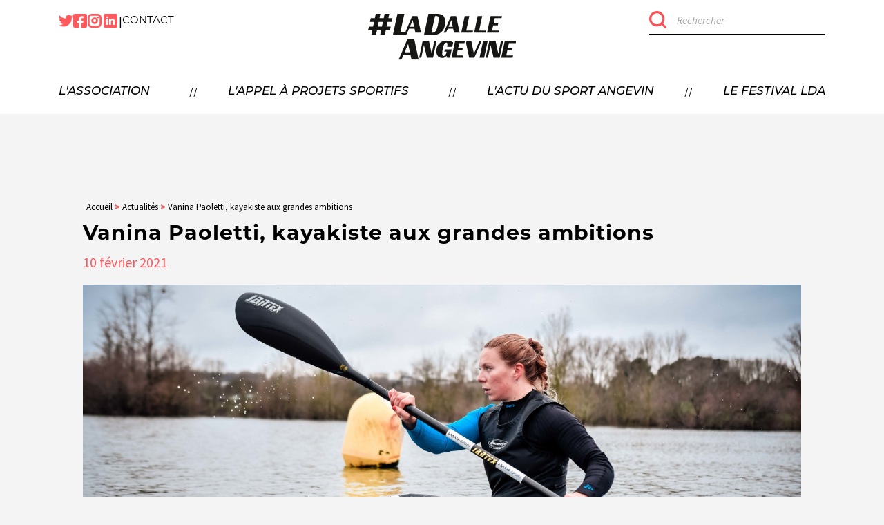

--- FILE ---
content_type: text/html; charset=UTF-8
request_url: https://ladalleangevine.com/2021/02/10/vanina-paoletti-kayakiste-aux-grandes-ambitions/
body_size: 15005
content:
<!DOCTYPE html>
<html xmlns="http://www.w3.org/1999/xhtml" xml:lang="fr" lang="fr">
<head lang="fr-FR" prefix="og: https://ogp.me/ns#">
	<meta charset="UTF-8">
	<link rel="pingback" href="https://ladalleangevine.com/xmlrpc.php" />
	<meta name="viewport" content="width=device-width, initial-scale=1.0, minimum-scale=1.0, maximum-scale=5.0, user-scalable=yes">
	<link rel="stylesheet" type="text/css" media="all" href="https://ladalleangevine.com/wp-content/themes/ladalleangevine/style.css" />
	<link rel="alternate" href="https://ladalleangevine.com/2021/02/10/vanina-paoletti-kayakiste-aux-grandes-ambitions/" hreflang="fr" />
	    	<link rel="alternate" hreflang="fr" href="https://ladalleangevine.com/2021/02/10/vanina-paoletti-kayakiste-aux-grandes-ambitions/" />
		
	<link rel="apple-touch-icon" sizes="180x180" href="https://ladalleangevine.com/apple-touch-icon.png">
	<link rel="icon" type="image/png" sizes="32x32" href="https://ladalleangevine.com/favicon-32x32.png">
	<link rel="icon" type="image/png" sizes="16x16" href="https://ladalleangevine.com/favicon-16x16.png">
	<link rel="manifest" href="https://ladalleangevine.com/site.webmanifest">
	<link rel="mask-icon" href="https://ladalleangevine.com/safari-pinned-tab.svg" color="#5bbad5">
	<meta name="msapplication-TileColor" content="#da532c">
	<meta name="theme-color" content="#ffffff">
	
	<!-- GOOGLE ANALYTICS + GOOGLE TAG MANAGER -->
	<script>
		function launchGoogleAnalytics(){
			var code_g = 'UA-87817608-1';
			var code_gtm = 'GTM-XXXXXXX';

			if(code_g!=''){
				var el = document.createElement('script');
				el.setAttribute('type', 'text/javascript');
				el.setAttribute('async', true);
				el.setAttribute('src', 'https://www.googletagmanager.com/gtag/js?id='+code_g);
				document.body.append(el);

				window.dataLayer = window.dataLayer || [];
				function gtag(){dataLayer.push(arguments);}
				gtag('js', new Date());
				gtag('config', code_g, {
					'cookie_expires': 365 * 24 * 60 * 60,
					'anonymize_ip': true,
				});
			}
			
		}

		void 0 === window._axcb && (window._axcb = []);
		window._axcb.push(function(axeptio) {
			axeptio.on("cookies:complete", function(choices) {
				if(choices.google_analytics) {
					launchGoogleAnalytics();
				}
				if(choices.Youtube) {
					launchYoutube();
				}else{
					launchAntiYoutube();
				}
			});
		});

		function launchYoutube(){
			document.querySelectorAll('[data-requires-youtube-consent]').forEach(el => {
				el.setAttribute('src', el.getAttribute('data-src'));
				$('.avertissement').remove();
			});
		}

		function launchAntiYoutube(){
			document.querySelectorAll('[data-requires-youtube-consent]').forEach(el => {
				el.setAttribute('src', "");
				var div = document.createElement('div');
				div.setAttribute('class', 'avertissement');
				$(el).parent().append(div);

				var text = document.createElement('p');
				text.setAttribute('class', 'white');
				text.innerHTML = 'Vous devez accepter les cookies youtube pour visionner cette vidéo';

				var bouton = document.createElement('div');
				bouton.setAttribute('onclick', "window.axeptioSDK.requestConsent('Youtube')");
				bouton.setAttribute('class', 'btn btn_main');
				bouton.innerHTML = 'Accepter';

				$(div).append(text);
				$(div).append(bouton);
			});
		}
	</script>
	<!-- END GOOGLE ANALYTICS + GOOGLE TAG MANAGER -->

	
<!-- Optimisation des moteurs de recherche par Rank Math PRO - https://rankmath.com/ -->
<title>Vanina Paoletti, kayakiste aux grandes ambitions - La Dalle Angevine</title>
<meta name="description" content="#MadeInAngers. Cet été, nous mettions en lumière la bonne vague du kayak à Angers. Une dynamique propulsée notamment par nos deux Lauréats, Jean Havet et"/>
<meta name="robots" content="index, follow, max-snippet:-1, max-video-preview:-1, max-image-preview:large"/>
<link rel="canonical" href="https://ladalleangevine.com/2021/02/10/vanina-paoletti-kayakiste-aux-grandes-ambitions/" />
<meta property="og:locale" content="fr_FR" />
<meta property="og:type" content="article" />
<meta property="og:title" content="Vanina Paoletti, kayakiste aux grandes ambitions - La Dalle Angevine" />
<meta property="og:description" content="#MadeInAngers. Cet été, nous mettions en lumière la bonne vague du kayak à Angers. Une dynamique propulsée notamment par nos deux Lauréats, Jean Havet et" />
<meta property="og:url" content="https://ladalleangevine.com/2021/02/10/vanina-paoletti-kayakiste-aux-grandes-ambitions/" />
<meta property="og:site_name" content="La Dalle Angevine" />
<meta property="article:section" content="Articles" />
<meta property="og:updated_time" content="2022-10-21T09:45:37+02:00" />
<meta property="og:image" content="https://ladalleangevine.com/wp-content/uploads/2022/10/vanina-9-1024x683.jpg" />
<meta property="og:image:secure_url" content="https://ladalleangevine.com/wp-content/uploads/2022/10/vanina-9-1024x683.jpg" />
<meta property="og:image:width" content="1024" />
<meta property="og:image:height" content="683" />
<meta property="og:image:alt" content="Vanina Paoletti, kayakiste aux grandes ambitions" />
<meta property="og:image:type" content="image/jpeg" />
<meta property="article:published_time" content="2021-02-10T08:00:57+01:00" />
<meta property="article:modified_time" content="2022-10-21T09:45:37+02:00" />
<meta name="twitter:card" content="summary_large_image" />
<meta name="twitter:title" content="Vanina Paoletti, kayakiste aux grandes ambitions - La Dalle Angevine" />
<meta name="twitter:description" content="#MadeInAngers. Cet été, nous mettions en lumière la bonne vague du kayak à Angers. Une dynamique propulsée notamment par nos deux Lauréats, Jean Havet et" />
<meta name="twitter:image" content="https://ladalleangevine.com/wp-content/uploads/2022/10/vanina-9-1024x683.jpg" />
<meta name="twitter:label1" content="Écrit par" />
<meta name="twitter:data1" content="welko" />
<meta name="twitter:label2" content="Temps de lecture" />
<meta name="twitter:data2" content="3 minutes" />
<script type="application/ld+json" class="rank-math-schema-pro">{"@context":"https://schema.org","@graph":[{"@type":["Person","Organization"],"@id":"https://ladalleangevine.com/#person","name":"La Dalle Angevine"},{"@type":"WebSite","@id":"https://ladalleangevine.com/#website","url":"https://ladalleangevine.com","name":"La Dalle Angevine","publisher":{"@id":"https://ladalleangevine.com/#person"},"inLanguage":"fr-FR"},{"@type":"ImageObject","@id":"https://ladalleangevine.com/wp-content/uploads/2022/10/vanina-9-scaled.jpg","url":"https://ladalleangevine.com/wp-content/uploads/2022/10/vanina-9-scaled.jpg","width":"2560","height":"1707","inLanguage":"fr-FR"},{"@type":"BreadcrumbList","@id":"https://ladalleangevine.com/2021/02/10/vanina-paoletti-kayakiste-aux-grandes-ambitions/#breadcrumb","itemListElement":[{"@type":"ListItem","position":"1","item":{"@id":"https://ladalleangevine.com","name":"Accueil"}},{"@type":"ListItem","position":"2","item":{"@id":"https://ladalleangevine.com/category/articles/","name":"Articles"}},{"@type":"ListItem","position":"3","item":{"@id":"https://ladalleangevine.com/2021/02/10/vanina-paoletti-kayakiste-aux-grandes-ambitions/","name":"Vanina Paoletti, kayakiste aux grandes ambitions"}}]},{"@type":"WebPage","@id":"https://ladalleangevine.com/2021/02/10/vanina-paoletti-kayakiste-aux-grandes-ambitions/#webpage","url":"https://ladalleangevine.com/2021/02/10/vanina-paoletti-kayakiste-aux-grandes-ambitions/","name":"Vanina Paoletti, kayakiste aux grandes ambitions - La Dalle Angevine","datePublished":"2021-02-10T08:00:57+01:00","dateModified":"2022-10-21T09:45:37+02:00","isPartOf":{"@id":"https://ladalleangevine.com/#website"},"primaryImageOfPage":{"@id":"https://ladalleangevine.com/wp-content/uploads/2022/10/vanina-9-scaled.jpg"},"inLanguage":"fr-FR","breadcrumb":{"@id":"https://ladalleangevine.com/2021/02/10/vanina-paoletti-kayakiste-aux-grandes-ambitions/#breadcrumb"}},{"@type":"Person","@id":"https://ladalleangevine.com/author/welko/","name":"welko","url":"https://ladalleangevine.com/author/welko/","image":{"@type":"ImageObject","@id":"https://secure.gravatar.com/avatar/d8460c55a7ab417cc3324f2ebd7d82fc7611eb185976bf08c572ab9001ae4c76?s=96&amp;d=mm&amp;r=g","url":"https://secure.gravatar.com/avatar/d8460c55a7ab417cc3324f2ebd7d82fc7611eb185976bf08c572ab9001ae4c76?s=96&amp;d=mm&amp;r=g","caption":"welko","inLanguage":"fr-FR"},"sameAs":["http://614lsaurez.preview.infomaniak.website"]},{"@type":"BlogPosting","headline":"Vanina Paoletti, kayakiste aux grandes ambitions - La Dalle Angevine","datePublished":"2021-02-10T08:00:57+01:00","dateModified":"2022-10-21T09:45:37+02:00","articleSection":"Articles","author":{"@id":"https://ladalleangevine.com/author/welko/","name":"welko"},"publisher":{"@id":"https://ladalleangevine.com/#person"},"description":"#MadeInAngers. Cet \u00e9t\u00e9, nous mettions en lumi\u00e8re la bonne vague du kayak \u00e0 Angers. Une dynamique propuls\u00e9e notamment par nos deux Laur\u00e9ats, Jean Havet et","name":"Vanina Paoletti, kayakiste aux grandes ambitions - La Dalle Angevine","@id":"https://ladalleangevine.com/2021/02/10/vanina-paoletti-kayakiste-aux-grandes-ambitions/#richSnippet","isPartOf":{"@id":"https://ladalleangevine.com/2021/02/10/vanina-paoletti-kayakiste-aux-grandes-ambitions/#webpage"},"image":{"@id":"https://ladalleangevine.com/wp-content/uploads/2022/10/vanina-9-scaled.jpg"},"inLanguage":"fr-FR","mainEntityOfPage":{"@id":"https://ladalleangevine.com/2021/02/10/vanina-paoletti-kayakiste-aux-grandes-ambitions/#webpage"}}]}</script>
<!-- /Extension Rank Math WordPress SEO -->

<link rel="alternate" type="application/rss+xml" title="La Dalle Angevine &raquo; Flux" href="https://ladalleangevine.com/feed/" />
<link rel="alternate" type="application/rss+xml" title="La Dalle Angevine &raquo; Flux des commentaires" href="https://ladalleangevine.com/comments/feed/" />
<link rel="alternate" type="application/rss+xml" title="La Dalle Angevine &raquo; Vanina Paoletti, kayakiste aux grandes ambitions Flux des commentaires" href="https://ladalleangevine.com/2021/02/10/vanina-paoletti-kayakiste-aux-grandes-ambitions/feed/" />
<link rel="alternate" title="oEmbed (JSON)" type="application/json+oembed" href="https://ladalleangevine.com/wp-json/oembed/1.0/embed?url=https%3A%2F%2Fladalleangevine.com%2F2021%2F02%2F10%2Fvanina-paoletti-kayakiste-aux-grandes-ambitions%2F" />
<link rel="alternate" title="oEmbed (XML)" type="text/xml+oembed" href="https://ladalleangevine.com/wp-json/oembed/1.0/embed?url=https%3A%2F%2Fladalleangevine.com%2F2021%2F02%2F10%2Fvanina-paoletti-kayakiste-aux-grandes-ambitions%2F&#038;format=xml" />
<style id='wp-img-auto-sizes-contain-inline-css' type='text/css'>
img:is([sizes=auto i],[sizes^="auto," i]){contain-intrinsic-size:3000px 1500px}
/*# sourceURL=wp-img-auto-sizes-contain-inline-css */
</style>
<link rel='stylesheet' id='bootstrap-css' href='https://ladalleangevine.com/wp-content/themes/ladalleangevine/css/bootstrap-grid.min.css' type='text/css' media='all' />
<link rel='stylesheet' id='aos-css' href='https://ladalleangevine.com/wp-content/themes/ladalleangevine/css/aos.css' type='text/css' media='print' onload="this.onload=null;this.media='all'" />
<link rel='stylesheet' id='custom-css' href='https://ladalleangevine.com/wp-content/themes/ladalleangevine/css/custom.css?ver=1709020431' type='text/css' media='all' />
<link rel='stylesheet' id='main-css' href='https://ladalleangevine.com/wp-content/themes/ladalleangevine/css/main.css?ver=1709020432' type='text/css' media='all' />
<link rel='stylesheet' id='fullcalendar-css' href='https://ladalleangevine.com/wp-content/themes/ladalleangevine/js/fullcalendar/main.min.css' type='text/css' media='all' />
<link rel='stylesheet' id='swiper-css' href='https://ladalleangevine.com/wp-content/themes/ladalleangevine/js/swiper/swiper-bundle.min.css' type='text/css' media='print' onload="this.onload=null;this.media='all'" />
<style id='wp-emoji-styles-inline-css' type='text/css'>

	img.wp-smiley, img.emoji {
		display: inline !important;
		border: none !important;
		box-shadow: none !important;
		height: 1em !important;
		width: 1em !important;
		margin: 0 0.07em !important;
		vertical-align: -0.1em !important;
		background: none !important;
		padding: 0 !important;
	}
/*# sourceURL=wp-emoji-styles-inline-css */
</style>
<style id='classic-theme-styles-inline-css' type='text/css'>
/*! This file is auto-generated */
.wp-block-button__link{color:#fff;background-color:#32373c;border-radius:9999px;box-shadow:none;text-decoration:none;padding:calc(.667em + 2px) calc(1.333em + 2px);font-size:1.125em}.wp-block-file__button{background:#32373c;color:#fff;text-decoration:none}
/*# sourceURL=/wp-includes/css/classic-themes.min.css */
</style>
<link rel='stylesheet' id='contact-form-7-css' href='https://ladalleangevine.com/wp-content/plugins/contact-form-7/includes/css/styles.css?ver=6.1.4' type='text/css' media='all' />
<link rel="https://api.w.org/" href="https://ladalleangevine.com/wp-json/" /><link rel="alternate" title="JSON" type="application/json" href="https://ladalleangevine.com/wp-json/wp/v2/posts/44618" /><link rel="EditURI" type="application/rsd+xml" title="RSD" href="https://ladalleangevine.com/xmlrpc.php?rsd" />
<link rel='shortlink' href='https://ladalleangevine.com/?p=44618' />
<!-- Analytics by WP Statistics - https://wp-statistics.com -->
<style id='global-styles-inline-css' type='text/css'>
:root{--wp--preset--aspect-ratio--square: 1;--wp--preset--aspect-ratio--4-3: 4/3;--wp--preset--aspect-ratio--3-4: 3/4;--wp--preset--aspect-ratio--3-2: 3/2;--wp--preset--aspect-ratio--2-3: 2/3;--wp--preset--aspect-ratio--16-9: 16/9;--wp--preset--aspect-ratio--9-16: 9/16;--wp--preset--color--black: #000000;--wp--preset--color--cyan-bluish-gray: #abb8c3;--wp--preset--color--white: #ffffff;--wp--preset--color--pale-pink: #f78da7;--wp--preset--color--vivid-red: #cf2e2e;--wp--preset--color--luminous-vivid-orange: #ff6900;--wp--preset--color--luminous-vivid-amber: #fcb900;--wp--preset--color--light-green-cyan: #7bdcb5;--wp--preset--color--vivid-green-cyan: #00d084;--wp--preset--color--pale-cyan-blue: #8ed1fc;--wp--preset--color--vivid-cyan-blue: #0693e3;--wp--preset--color--vivid-purple: #9b51e0;--wp--preset--gradient--vivid-cyan-blue-to-vivid-purple: linear-gradient(135deg,rgb(6,147,227) 0%,rgb(155,81,224) 100%);--wp--preset--gradient--light-green-cyan-to-vivid-green-cyan: linear-gradient(135deg,rgb(122,220,180) 0%,rgb(0,208,130) 100%);--wp--preset--gradient--luminous-vivid-amber-to-luminous-vivid-orange: linear-gradient(135deg,rgb(252,185,0) 0%,rgb(255,105,0) 100%);--wp--preset--gradient--luminous-vivid-orange-to-vivid-red: linear-gradient(135deg,rgb(255,105,0) 0%,rgb(207,46,46) 100%);--wp--preset--gradient--very-light-gray-to-cyan-bluish-gray: linear-gradient(135deg,rgb(238,238,238) 0%,rgb(169,184,195) 100%);--wp--preset--gradient--cool-to-warm-spectrum: linear-gradient(135deg,rgb(74,234,220) 0%,rgb(151,120,209) 20%,rgb(207,42,186) 40%,rgb(238,44,130) 60%,rgb(251,105,98) 80%,rgb(254,248,76) 100%);--wp--preset--gradient--blush-light-purple: linear-gradient(135deg,rgb(255,206,236) 0%,rgb(152,150,240) 100%);--wp--preset--gradient--blush-bordeaux: linear-gradient(135deg,rgb(254,205,165) 0%,rgb(254,45,45) 50%,rgb(107,0,62) 100%);--wp--preset--gradient--luminous-dusk: linear-gradient(135deg,rgb(255,203,112) 0%,rgb(199,81,192) 50%,rgb(65,88,208) 100%);--wp--preset--gradient--pale-ocean: linear-gradient(135deg,rgb(255,245,203) 0%,rgb(182,227,212) 50%,rgb(51,167,181) 100%);--wp--preset--gradient--electric-grass: linear-gradient(135deg,rgb(202,248,128) 0%,rgb(113,206,126) 100%);--wp--preset--gradient--midnight: linear-gradient(135deg,rgb(2,3,129) 0%,rgb(40,116,252) 100%);--wp--preset--font-size--small: 13px;--wp--preset--font-size--medium: 20px;--wp--preset--font-size--large: 36px;--wp--preset--font-size--x-large: 42px;--wp--preset--spacing--20: 0.44rem;--wp--preset--spacing--30: 0.67rem;--wp--preset--spacing--40: 1rem;--wp--preset--spacing--50: 1.5rem;--wp--preset--spacing--60: 2.25rem;--wp--preset--spacing--70: 3.38rem;--wp--preset--spacing--80: 5.06rem;--wp--preset--shadow--natural: 6px 6px 9px rgba(0, 0, 0, 0.2);--wp--preset--shadow--deep: 12px 12px 50px rgba(0, 0, 0, 0.4);--wp--preset--shadow--sharp: 6px 6px 0px rgba(0, 0, 0, 0.2);--wp--preset--shadow--outlined: 6px 6px 0px -3px rgb(255, 255, 255), 6px 6px rgb(0, 0, 0);--wp--preset--shadow--crisp: 6px 6px 0px rgb(0, 0, 0);}:where(.is-layout-flex){gap: 0.5em;}:where(.is-layout-grid){gap: 0.5em;}body .is-layout-flex{display: flex;}.is-layout-flex{flex-wrap: wrap;align-items: center;}.is-layout-flex > :is(*, div){margin: 0;}body .is-layout-grid{display: grid;}.is-layout-grid > :is(*, div){margin: 0;}:where(.wp-block-columns.is-layout-flex){gap: 2em;}:where(.wp-block-columns.is-layout-grid){gap: 2em;}:where(.wp-block-post-template.is-layout-flex){gap: 1.25em;}:where(.wp-block-post-template.is-layout-grid){gap: 1.25em;}.has-black-color{color: var(--wp--preset--color--black) !important;}.has-cyan-bluish-gray-color{color: var(--wp--preset--color--cyan-bluish-gray) !important;}.has-white-color{color: var(--wp--preset--color--white) !important;}.has-pale-pink-color{color: var(--wp--preset--color--pale-pink) !important;}.has-vivid-red-color{color: var(--wp--preset--color--vivid-red) !important;}.has-luminous-vivid-orange-color{color: var(--wp--preset--color--luminous-vivid-orange) !important;}.has-luminous-vivid-amber-color{color: var(--wp--preset--color--luminous-vivid-amber) !important;}.has-light-green-cyan-color{color: var(--wp--preset--color--light-green-cyan) !important;}.has-vivid-green-cyan-color{color: var(--wp--preset--color--vivid-green-cyan) !important;}.has-pale-cyan-blue-color{color: var(--wp--preset--color--pale-cyan-blue) !important;}.has-vivid-cyan-blue-color{color: var(--wp--preset--color--vivid-cyan-blue) !important;}.has-vivid-purple-color{color: var(--wp--preset--color--vivid-purple) !important;}.has-black-background-color{background-color: var(--wp--preset--color--black) !important;}.has-cyan-bluish-gray-background-color{background-color: var(--wp--preset--color--cyan-bluish-gray) !important;}.has-white-background-color{background-color: var(--wp--preset--color--white) !important;}.has-pale-pink-background-color{background-color: var(--wp--preset--color--pale-pink) !important;}.has-vivid-red-background-color{background-color: var(--wp--preset--color--vivid-red) !important;}.has-luminous-vivid-orange-background-color{background-color: var(--wp--preset--color--luminous-vivid-orange) !important;}.has-luminous-vivid-amber-background-color{background-color: var(--wp--preset--color--luminous-vivid-amber) !important;}.has-light-green-cyan-background-color{background-color: var(--wp--preset--color--light-green-cyan) !important;}.has-vivid-green-cyan-background-color{background-color: var(--wp--preset--color--vivid-green-cyan) !important;}.has-pale-cyan-blue-background-color{background-color: var(--wp--preset--color--pale-cyan-blue) !important;}.has-vivid-cyan-blue-background-color{background-color: var(--wp--preset--color--vivid-cyan-blue) !important;}.has-vivid-purple-background-color{background-color: var(--wp--preset--color--vivid-purple) !important;}.has-black-border-color{border-color: var(--wp--preset--color--black) !important;}.has-cyan-bluish-gray-border-color{border-color: var(--wp--preset--color--cyan-bluish-gray) !important;}.has-white-border-color{border-color: var(--wp--preset--color--white) !important;}.has-pale-pink-border-color{border-color: var(--wp--preset--color--pale-pink) !important;}.has-vivid-red-border-color{border-color: var(--wp--preset--color--vivid-red) !important;}.has-luminous-vivid-orange-border-color{border-color: var(--wp--preset--color--luminous-vivid-orange) !important;}.has-luminous-vivid-amber-border-color{border-color: var(--wp--preset--color--luminous-vivid-amber) !important;}.has-light-green-cyan-border-color{border-color: var(--wp--preset--color--light-green-cyan) !important;}.has-vivid-green-cyan-border-color{border-color: var(--wp--preset--color--vivid-green-cyan) !important;}.has-pale-cyan-blue-border-color{border-color: var(--wp--preset--color--pale-cyan-blue) !important;}.has-vivid-cyan-blue-border-color{border-color: var(--wp--preset--color--vivid-cyan-blue) !important;}.has-vivid-purple-border-color{border-color: var(--wp--preset--color--vivid-purple) !important;}.has-vivid-cyan-blue-to-vivid-purple-gradient-background{background: var(--wp--preset--gradient--vivid-cyan-blue-to-vivid-purple) !important;}.has-light-green-cyan-to-vivid-green-cyan-gradient-background{background: var(--wp--preset--gradient--light-green-cyan-to-vivid-green-cyan) !important;}.has-luminous-vivid-amber-to-luminous-vivid-orange-gradient-background{background: var(--wp--preset--gradient--luminous-vivid-amber-to-luminous-vivid-orange) !important;}.has-luminous-vivid-orange-to-vivid-red-gradient-background{background: var(--wp--preset--gradient--luminous-vivid-orange-to-vivid-red) !important;}.has-very-light-gray-to-cyan-bluish-gray-gradient-background{background: var(--wp--preset--gradient--very-light-gray-to-cyan-bluish-gray) !important;}.has-cool-to-warm-spectrum-gradient-background{background: var(--wp--preset--gradient--cool-to-warm-spectrum) !important;}.has-blush-light-purple-gradient-background{background: var(--wp--preset--gradient--blush-light-purple) !important;}.has-blush-bordeaux-gradient-background{background: var(--wp--preset--gradient--blush-bordeaux) !important;}.has-luminous-dusk-gradient-background{background: var(--wp--preset--gradient--luminous-dusk) !important;}.has-pale-ocean-gradient-background{background: var(--wp--preset--gradient--pale-ocean) !important;}.has-electric-grass-gradient-background{background: var(--wp--preset--gradient--electric-grass) !important;}.has-midnight-gradient-background{background: var(--wp--preset--gradient--midnight) !important;}.has-small-font-size{font-size: var(--wp--preset--font-size--small) !important;}.has-medium-font-size{font-size: var(--wp--preset--font-size--medium) !important;}.has-large-font-size{font-size: var(--wp--preset--font-size--large) !important;}.has-x-large-font-size{font-size: var(--wp--preset--font-size--x-large) !important;}
/*# sourceURL=global-styles-inline-css */
</style>
</head>
<body data-rsssl=1 class="wp-singular post-template-default single single-post postid-44618 single-format-standard wp-theme-ladalleangevine">
	<header>
		<div class="container d-none d-lg-block">
			<div class="row align-items-center">
				<div class="col-9 header_top">
					<div class="reseaux">
													<a target="_blank" href="https://twitter.com/LaDalleAngevOFF?ref_src=twsrc%5Etfw%7Ctwcamp%5Eembeddedtimeline%7Ctwterm%5Escreen-name%3Aladalleangevoff%7Ctwcon%5Es2">
								<svg xmlns="http://www.w3.org/2000/svg" width="20.944" height="17.043" viewBox="0 0 20.944 17.043">
									<path id="Icon_ionic-logo-twitter" data-name="Icon ionic-logo-twitter" d="M22.357,6.519a8.687,8.687,0,0,1-2.468.679A4.312,4.312,0,0,0,21.78,4.82a8.538,8.538,0,0,1-2.729,1.043A4.3,4.3,0,0,0,11.617,8.8a4.207,4.207,0,0,0,.111.981,12.177,12.177,0,0,1-8.859-4.5A4.305,4.305,0,0,0,4.2,11.029a4.2,4.2,0,0,1-1.953-.537v.053A4.3,4.3,0,0,0,5.7,14.761a4.325,4.325,0,0,1-1.132.151,4.054,4.054,0,0,1-.808-.08,4.3,4.3,0,0,0,4.017,2.987,8.615,8.615,0,0,1-5.339,1.842A8.71,8.71,0,0,1,1.413,19.6a12.01,12.01,0,0,0,6.577,1.944A12.153,12.153,0,0,0,20.227,9.3c0-.186,0-.373-.013-.555A8.747,8.747,0,0,0,22.357,6.519Z" transform="translate(-1.413 -4.5)" fill="#FF585D"/>
								</svg>
							</a>
																			<a href="https://www.facebook.com/LaDalleAngevine/" target="blank">
								<svg xmlns="http://www.w3.org/2000/svg" width="19.883" height="19.883" viewBox="0 0 19.883 19.883">
									<path id="Icon_awesome-facebook-square" data-name="Icon awesome-facebook-square" d="M17.753,2.25H2.13A2.13,2.13,0,0,0,0,4.38V20a2.13,2.13,0,0,0,2.13,2.13H8.222v-6.76h-2.8V12.191h2.8V9.766c0-2.758,1.642-4.282,4.157-4.282a16.939,16.939,0,0,1,2.464.215V8.407H13.455a1.591,1.591,0,0,0-1.794,1.719v2.066h3.053l-.488,3.182H11.661v6.76h6.091A2.13,2.13,0,0,0,19.883,20V4.38A2.13,2.13,0,0,0,17.753,2.25Z" transform="translate(0 -2.25)" fill="#FF585D"/>
								</svg>
							</a>
																			<a href="https://www.instagram.com/ladalleangevine/?hl=fr" target="blank">
								<svg xmlns="http://www.w3.org/2000/svg" width="21.936" height="21.936" viewBox="0 0 21.936 21.936">
									<g id="Icon_feather-instagram" data-name="Icon feather-instagram" transform="translate(1.5 1.5)">
										<path id="Tracé_4412" data-name="Tracé 4412" d="M7.734,3H17.2a4.734,4.734,0,0,1,4.734,4.734V17.2A4.734,4.734,0,0,1,17.2,21.936H7.734A4.734,4.734,0,0,1,3,17.2V7.734A4.734,4.734,0,0,1,7.734,3Z" transform="translate(-3 -3)" fill="none" stroke="#FF585D" stroke-linecap="round" stroke-linejoin="round" stroke-width="3"/>
										<path id="Tracé_4413" data-name="Tracé 4413" d="M19.6,15.167a3.787,3.787,0,1,1-3.191-3.191A3.787,3.787,0,0,1,19.6,15.167Z" transform="translate(-6.343 -6.295)" fill="none" stroke="#FF585D" stroke-linecap="round" stroke-linejoin="round" stroke-width="3"/>
										<path id="Tracé_4414" data-name="Tracé 4414" d="M26.25,9.75h0" transform="translate(-11.574 -5.489)" fill="none" stroke="#FF585D" stroke-linecap="round" stroke-linejoin="round" stroke-width="3"/>
									</g>
								</svg>
							</a>
																			<a href="https://fr.linkedin.com/company/la-dalle-angevine" target="blank">
								<svg xmlns="http://www.w3.org/2000/svg" width="24.065" height="24.284" viewBox="0 0 24.065 24.284">
									<path id="Tracé_910" data-name="Tracé 910" d="M152.659-147.049H133.406A2.428,2.428,0,0,0,131-144.643h0v19.471a2.428,2.428,0,0,0,2.406,2.407h19.252a2.428,2.428,0,0,0,2.406-2.407h0v-19.471a2.359,2.359,0,0,0-2.406-2.406Zm-13.892,19.361h-3.282v-10.5h3.282ZM137.126-139.5a1.768,1.768,0,0,1-1.531-1.75,1.768,1.768,0,0,1,1.75-1.531,1.663,1.663,0,0,1,1.531,1.641,1.611,1.611,0,0,1-1.641,1.641Zm13.455,11.814H147.3v-5.8c0-1.313-.438-2.3-1.641-2.3a1.778,1.778,0,0,0-1.641,1.2,1.862,1.862,0,0,0-.109.766v6.016h-3.282v-7.11a28.742,28.742,0,0,0-.109-3.282h2.844l.109,1.422h.109a3.583,3.583,0,0,1,3.172-1.641c2.188,0,3.719,1.422,3.719,4.485Z" transform="translate(-131 147.049)" fill="#FF585D"/>
								</svg>
							</a>
												<span> | </span>
						<a href="https://ladalleangevine.com/contact/">Contact</a>
					</div>
				</div>
				<div class="col-3">
					<div class="rechercher">
						<form method="get" id="form" action="https://ladalleangevine.com/">
							<input type="submit" id="submit"></input>
							<input type="text" placeholder="Rechercher" value="" name="s" id="s">
						</form>
					</div>
				</div>
			</div>
			<div class="row header_bottom">
				<a class="logo" href="https://ladalleangevine.com">
					<img src="https://ladalleangevine.com/wp-content/themes/ladalleangevine/images/logo_lda_b.svg" alt="Logo"/>
				</a>
				<div class="col-12">
					<div class="menu">
						<div class="menu_deroulant">
							<p class="">L'association</p>
           												<div class="sous_menu">
								<a href="https://ladalleangevine.com/lassociation/">Notre <br />
histoire</a>
								<a href="https://ladalleangevine.com/lassociation/?onglet=nosmissions">Nos<br />
missions</a>
								<a href="https://ladalleangevine.com/lassociation/?onglet=nostempsforts">Nos<br />
temps forts</a>
								<a href="https://ladalleangevine.com/lassociation/?onglet=notreequipe">Notre<br />
équipe</a>
								<a href="https://ladalleangevine.com/lassociation/?onglet=nospartenaires">Nos<br />
partenaires</a>
								<a href="https://ladalleangevine.com/lassociation/?onglet=nousrejoindre">Nous<br />
rejoindre</a>
							</div>
						</div>
						<span>//</span>
						<div class="menu_deroulant">
							<p class="">L'appel à projets sportifs</p>
							<div class="sous_menu">
								<a href="https://ladalleangevine.com/lappel-a-projets-sportifs/">PRÉSENTATION</a>
								<a href="https://ladalleangevine.com/lappel-a-projets-sportifs/?onglet=candidater">CANDIDATER</a>
								<a href="https://ladalleangevine.com/lappel-a-projets-sportifs/?onglet=laureats">NOS LAURÉATS</a>
							</div>
						</div>
						<span>//</span>
						<a class="" href="https://ladalleangevine.com/lactu-du-sport-angevin/">L'actu du sport angevin</a>
						<span>//</span>
												<a href="https://terredessports.s2.yapla.com/fr/" target="_blank">Le festival LDA</a>
						<!-- <a href="https://www.skills-sport.fr/produit/t-shirt-technique-eco-responsable-la-dalle-angevine/" target="_blank">Le shop LDA</a> -->
					</div>
				</div>
			</div>
		</div>
		<div class="container d-lg-none">
			<div class="row header_mobile">
				<div class="col-12">
					<div class="search_mobile">
						<div class="rechercher">
							<form method="get" id="form" action="https://ladalleangevine.com/">
								<input type="submit" id="submit"></input>
								<input type="text" placeholder="Rechercher" value="" name="s" id="s">
							</form>
						</div>
					</div>
					<div class=" d-flex justify-content-between align-items-center">
						<a class="search_mobile_icon">
							<img src="https://ladalleangevine.com/wp-content/themes/ladalleangevine/images/loupe_header.svg" alt="Loupe"/>
						</a>
						<a class="logo" href="https://ladalleangevine.com">
							<img src="https://ladalleangevine.com/wp-content/themes/ladalleangevine/images/logo_lda_mobile.svg" alt="Logo" />
						</a>
						<a class="icon_burger" href="">
							<div></div>
							<div></div>
							<div></div>
						</a>
					</div>
				</div>
			</div>
		</div>
		<div class="menu_burger"> 
			<div class="container nav_header_mobile">
				<div class="row">
					<div class="col-12">
						<div class=" d-flex justify-content-between align-items-center">
							<a class="d-none href=https://ladalleangevine.com/?post_type=acf-field&#038;p=29385" class="search_mobile_icon">
								<img src="https://ladalleangevine.com/wp-content/themes/ladalleangevine/images/loupe_header.svg" alt="Loupe"/>
							</a>
							<a class="logo" href="https://ladalleangevine.com">
								<img src="https://ladalleangevine.com/wp-content/themes/ladalleangevine/images/logo_lda_mobile.svg" alt="Logo" />
							</a>
							<a class="icon_burger" href="">
								<div></div>
								<div></div>
								<div></div>
							</a>
						</div>
					</div>
				</div>
			</div>
			<div class="container">
				<div id="burger_top">
					<ul>
           										<li id="menu_mobile_1" class="menu_deroulant_mobile"><p>L'ASSOCIATION</p>
							<ul class="sous_menu_mobile">
								<li><a href="https://ladalleangevine.com/lassociation/">Notre <br />
histoire</a></li>
								<li><a href="https://ladalleangevine.com/lassociation/?onglet=nosmissions">Nos<br />
missions</a></li>
								<li><a href="https://ladalleangevine.com/lassociation/?onglet=nostempsforts">Nos<br />
temps forts</a></li>
								<li><a href="https://ladalleangevine.com/lassociation/?onglet=notreequipe">Notre<br />
équipe</a></li>
								<li><a href="https://ladalleangevine.com/lassociation/?onglet=nospartenaires">Nos<br />
partenaires</a></li>
								<li><a href="https://ladalleangevine.com/lassociation/?onglet=nousrejoindre">Nous<br />
rejoindre</a></li>
							</ul>
						</li>
						<hr>
						<li id="menu_mobile_2" class="menu_deroulant_mobile"><p>L'APPEL À PROJETS SPORTIFS</p>
							<ul class="sous_menu_mobile">
								<li><a href="https://ladalleangevine.com/lappel-a-projets-sportifs/">PRÉSENTATION</a></li>
								<li><a href="https://ladalleangevine.com/lappel-a-projets-sportifs/?onglet=candidater">CANDIDATER</a></li>
								<li><a href="https://ladalleangevine.com/lappel-a-projets-sportifs/?onglet=laureats">NOS LAURÉATS</a></li>
							</ul>
						</li>
						<hr>
						<li><a href="https://ladalleangevine.com/lactu-du-sport-angevin/">L'ACTU DU SPORT ANGEVIN</a></li>
						<hr>
												<li><a href="https://terredessports.s2.yapla.com/fr/"  target="_blank">LE FESTIVAL LDA</a></li>
						<hr>
						<li><a href="https://ladalleangevine.com/contact/">CONTACT</a></li>
						<hr>
						<li><a href="https://ladalleangevine.com/mentions-legales/">MENTIONS LÉGALES</a></li>
					</ul>
				</div>
				<div id="burger_bottom">
					<div class="reseaux">
													<a target="_blank" href="https://twitter.com/LaDalleAngevOFF?ref_src=twsrc%5Etfw%7Ctwcamp%5Eembeddedtimeline%7Ctwterm%5Escreen-name%3Aladalleangevoff%7Ctwcon%5Es2">
								<svg xmlns="http://www.w3.org/2000/svg" width="20.944" height="17.043" viewBox="0 0 20.944 17.043">
									<path id="Icon_ionic-logo-twitter" data-name="Icon ionic-logo-twitter" d="M22.357,6.519a8.687,8.687,0,0,1-2.468.679A4.312,4.312,0,0,0,21.78,4.82a8.538,8.538,0,0,1-2.729,1.043A4.3,4.3,0,0,0,11.617,8.8a4.207,4.207,0,0,0,.111.981,12.177,12.177,0,0,1-8.859-4.5A4.305,4.305,0,0,0,4.2,11.029a4.2,4.2,0,0,1-1.953-.537v.053A4.3,4.3,0,0,0,5.7,14.761a4.325,4.325,0,0,1-1.132.151,4.054,4.054,0,0,1-.808-.08,4.3,4.3,0,0,0,4.017,2.987,8.615,8.615,0,0,1-5.339,1.842A8.71,8.71,0,0,1,1.413,19.6a12.01,12.01,0,0,0,6.577,1.944A12.153,12.153,0,0,0,20.227,9.3c0-.186,0-.373-.013-.555A8.747,8.747,0,0,0,22.357,6.519Z" transform="translate(-1.413 -4.5)" fill="#FF585D"/>
								</svg>
							</a>
																			<a href="https://www.facebook.com/LaDalleAngevine/" target="blank">
								<svg xmlns="http://www.w3.org/2000/svg" width="19.883" height="19.883" viewBox="0 0 19.883 19.883">
									<path id="Icon_awesome-facebook-square" data-name="Icon awesome-facebook-square" d="M17.753,2.25H2.13A2.13,2.13,0,0,0,0,4.38V20a2.13,2.13,0,0,0,2.13,2.13H8.222v-6.76h-2.8V12.191h2.8V9.766c0-2.758,1.642-4.282,4.157-4.282a16.939,16.939,0,0,1,2.464.215V8.407H13.455a1.591,1.591,0,0,0-1.794,1.719v2.066h3.053l-.488,3.182H11.661v6.76h6.091A2.13,2.13,0,0,0,19.883,20V4.38A2.13,2.13,0,0,0,17.753,2.25Z" transform="translate(0 -2.25)" fill="#FF585D"/>
								</svg>
							</a>
																			<a href="https://www.instagram.com/ladalleangevine/?hl=fr" target="blank">
								<svg xmlns="http://www.w3.org/2000/svg" width="21.936" height="21.936" viewBox="0 0 21.936 21.936">
									<g id="Icon_feather-instagram" data-name="Icon feather-instagram" transform="translate(1.5 1.5)">
										<path id="Tracé_4412" data-name="Tracé 4412" d="M7.734,3H17.2a4.734,4.734,0,0,1,4.734,4.734V17.2A4.734,4.734,0,0,1,17.2,21.936H7.734A4.734,4.734,0,0,1,3,17.2V7.734A4.734,4.734,0,0,1,7.734,3Z" transform="translate(-3 -3)" fill="none" stroke="#FF585D" stroke-linecap="round" stroke-linejoin="round" stroke-width="3"/>
										<path id="Tracé_4413" data-name="Tracé 4413" d="M19.6,15.167a3.787,3.787,0,1,1-3.191-3.191A3.787,3.787,0,0,1,19.6,15.167Z" transform="translate(-6.343 -6.295)" fill="none" stroke="#FF585D" stroke-linecap="round" stroke-linejoin="round" stroke-width="3"/>
										<path id="Tracé_4414" data-name="Tracé 4414" d="M26.25,9.75h0" transform="translate(-11.574 -5.489)" fill="none" stroke="#FF585D" stroke-linecap="round" stroke-linejoin="round" stroke-width="3"/>
									</g>
								</svg>
							</a>
																			<a href="https://fr.linkedin.com/company/la-dalle-angevine" target="blank">
								<svg xmlns="http://www.w3.org/2000/svg" width="24.065" height="24.284" viewBox="0 0 24.065 24.284">
									<path id="Tracé_910" data-name="Tracé 910" d="M152.659-147.049H133.406A2.428,2.428,0,0,0,131-144.643h0v19.471a2.428,2.428,0,0,0,2.406,2.407h19.252a2.428,2.428,0,0,0,2.406-2.407h0v-19.471a2.359,2.359,0,0,0-2.406-2.406Zm-13.892,19.361h-3.282v-10.5h3.282ZM137.126-139.5a1.768,1.768,0,0,1-1.531-1.75,1.768,1.768,0,0,1,1.75-1.531,1.663,1.663,0,0,1,1.531,1.641,1.611,1.611,0,0,1-1.641,1.641Zm13.455,11.814H147.3v-5.8c0-1.313-.438-2.3-1.641-2.3a1.778,1.778,0,0,0-1.641,1.2,1.862,1.862,0,0,0-.109.766v6.016h-3.282v-7.11a28.742,28.742,0,0,0-.109-3.282h2.844l.109,1.422h.109a3.583,3.583,0,0,1,3.172-1.641c2.188,0,3.719,1.422,3.719,4.485Z" transform="translate(-131 147.049)" fill="#FF585D"/>
								</svg>
							</a>
											</div>
				</div>
			</div>
		</div>
	</header>
	<main>

<section class="post_part  margin_fixed">
	<div class="container">
        <div class="fil_arianne">
			<nav aria-label="breadcrumbs" class="rank-math-breadcrumb"><p><a href="/">Accueil</a><span class="separator"> &gt; </span><a href="https://ladalleangevine.com/lactu-du-sport-angevin/">Actualités</a><span class="separator"> &gt; </span><span class="last">Vanina Paoletti, kayakiste aux grandes ambitions</span></p></nav>
        </div>
				<div class="row post">
				<div class="col-12 recadrage">
					<div class="row">
						<div class="title">
							<h1>Vanina Paoletti, kayakiste aux grandes ambitions</h1>
						</div>
												<div class="informations_complementaires">
							<p> 10 <span>février</span> 2021</p>
						</div>
												<div class="banner_new col-12 mt0_breadcrumb">
							<img width="2560" height="1707" src="https://ladalleangevine.com/wp-content/uploads/2022/10/vanina-9-scaled.jpg" class="attachment-post-thumbnail size-post-thumbnail wp-post-image" alt="" decoding="async" fetchpriority="high" srcset="https://ladalleangevine.com/wp-content/uploads/2022/10/vanina-9-scaled.jpg 2560w, https://ladalleangevine.com/wp-content/uploads/2022/10/vanina-9-300x200.jpg 300w, https://ladalleangevine.com/wp-content/uploads/2022/10/vanina-9-1024x683.jpg 1024w, https://ladalleangevine.com/wp-content/uploads/2022/10/vanina-9-768x512.jpg 768w, https://ladalleangevine.com/wp-content/uploads/2022/10/vanina-9-1536x1024.jpg 1536w, https://ladalleangevine.com/wp-content/uploads/2022/10/vanina-9-2048x1365.jpg 2048w, https://ladalleangevine.com/wp-content/uploads/2022/10/vanina-9-600x400.jpg 600w" sizes="(max-width: 2560px) 100vw, 2560px" />						</div>
											</div>
					<div class="post_info row">
						<div class="col-12 col-lg-10 offset-lg-1 para">
							<p style="text-align: justify;"><strong><span style="color: #ff0000;">#MadeInAngers</span>. Cet été, nous mettions en lumière la bonne vague du kayak à Angers. Une dynamique propulsée notamment par nos deux Lauréats, Jean Havet et Titouan Le Meignen. Mais depuis quelques jours, une recrue féminine est venue renforcer la Team ESACK. Vanina Paoletti, kayakiste aux grandes ambitions, arrive à Angers avec La Dalle et les Jeux Olympiques en ligne de mire. Portrait.</strong></p>
<p><em>Par Théo BARILLER-KRINE</em></p>
<p style="text-align: justify;">Un ciel gris et une pluie fine nous accueille au PAVOA, le camp de base du canoë kayak à Angers. Malgré les conditions hivernales, la motivation des licenciés est intacte ce mercredi. Parmi ces courageux kayakistes présents, un nouveau visage. Celui de Vanina Paoletti, 23 ans.</p>
<p><strong>Le kayak, bien plus qu&rsquo;une passion : son ADN </strong></p>
<p style="text-align: justify;"><img decoding="async" class=" wp-image-13352 alignleft" src="https://ladalleangevine.com/wp-content/uploads/2022/10/vanina-2-scaled.jpg" alt="" width="317" height="212" />À seulement 23 ans, Vanina possède déjà un beau palmarès. Meilleure kayakiste sur 200m lors de l’Open de France en juillet, puis meilleure tricolore lors de l’étape de Coupe du monde à Szeged (Hongrie) en septembre, elle est logiquement devenue une sérieuse prétendante à un ticket pour les prochaines échéances olympiques.</p>
<p style="text-align: justify;">À l&rsquo;origine de cette carrière, sa famille. Un papa éducateur sportif en kayak, une maman médecin, deux grandes soeurs anciennes membres de l&rsquo;Équipe de France&#8230; <i>« Je ne savais pas encore marcher, que j&rsquo;étais déjà sur l&rsquo;eau. » </i>déclare la nouvelle Dalleuse. Vanina et le kayak, c&rsquo;était une évidence.</p>
<p><strong>Un double projet réussi, au rythme intense durant le premier confinement </strong></p>
<p style="text-align: justify;">Calme, posée, c&rsquo;est avant tout sur l&rsquo;eau que Vanina s&rsquo;exprime le plus. Mais en dehors, c&rsquo;est aussi une réussite : <i>« Le premier confinement a été intense. En formation pour devenir podologue, je devais faire ma dernière année d&rsquo;étude en deux ans, mais j&rsquo;ai eu le droit à une dérogation. Mais j&rsquo;avais envie de réussir cela au plus vite, et d&rsquo;être détachée à 100% de mon projet scolaire. J&rsquo;ai eu la chance d&rsquo;être soutenue financièrement par mes parents pendant cette période. »</i></p>
<p><em><strong><img decoding="async" class="wp-image-13372 alignright" src="https://ladalleangevine.com/wp-content/uploads/2022/10/vanina-17-scaled.jpg" alt="" width="273" height="410" />« La fer de lance du kayak féminin à Angers »</strong></em></p>
<p style="text-align: justify;">Dans le Maine-et-Loire, la nouvelle Dalleuse a trouvé son équilibre. Sa relation avec notre lauréat Titouan Le Meignen a largement contribué à sa signature. Mais à Angers, Vanina a aussi trouvé un club qui lui a tendu la main. Le président du club, Jean-Pierre Nauleau, a très vite perçu l&rsquo;impact que pouvait avoir l&rsquo;arrivée de Vanina, sur la dynamique du kayak angevin : <em>« Dans un sport orienté plutôt garçon, Vanina sera la fer de lance du kayak féminin. Elle va avoir un rôle important, pour l&rsquo;image qu&rsquo;elle va donner. Les jeunes auront un exemple. Les jeunes vont largement apprécier les heures de navigation avec elle. Notre club est à un tournant, par rapport à Paris 2024. L&rsquo;arrivée de Vanina vient conforter nos objectifs. » </em>À Angers, tout comme au Pôle France Vaires-Sur-Marne, un bateau l&rsquo;attend. Mais aussi, un équipage. Un K2, voire même un K4, est possible avec ses coéquipières Anäelle Gratton, mais aussi Pauline Freslon à Bouchemaine. Un vrai projet en bi-place au haut-niveau français, avec la Team ESACK.</p>
<p><strong>Angers, sa terre d&rsquo;adoption</strong></p>
<p style="text-align: justify;"><img decoding="async" class="wp-image-13374 alignleft" src="https://ladalleangevine.com/wp-content/uploads/2022/10/vanina-14-scaled.jpg" alt="" width="350" height="234" />Depuis le début de l&rsquo;année 2021, Vanina est donc officiellement licenciée à l&rsquo;ESACK (Entente Sportive des 3 clubs : Angers, Écouflant, Bouchemaine). Elle y retrouve Titouan Le Meignen, lauréat 2020 de notre association, son coéquipier sur le lac mais aussi dans la vie. Pour le club, ce changement est bien plus qu&rsquo;un recrutement : <em>« c&rsquo;est une adoption »</em> comme le précise Jean-Pierre Nauleau, président du club angevin : <i>« Le club a toujours eu comme espoir, de pouvoir emmener les jeunes le plus haut possible. Après avoir fréquenté le Lac de Maine à plusieurs reprises, pour des stages ou des entraînements, on s&rsquo;est projeté avec elle. De fil en aiguille, l&rsquo;idée d&rsquo;une adoption est venue. Vanina nous a expliqué son projet. Nos deux visions collaient bien. Et la voici désormais licenciée ESACK, membre du CKCA. » </i>Benoit Bayeux et lui même ont donc saisi l&rsquo;opportunité, avec en ligne de mire, la possibilité de vivre un rendez-vous olympique.</p>
						</div>
						<div class="col-12 col-lg-10 offset-lg-1 mt-5">
							<hr class="ml-0">
							<div class="social_media_new">
								<a href="https://twitter.com/intent/tweet?text=https://ladalleangevine.com/2021/02/10/vanina-paoletti-kayakiste-aux-grandes-ambitions/" target="_blank" >
									<svg xmlns="http://www.w3.org/2000/svg" width="20.944" height="17.043" viewBox="0 0 20.944 17.043">
										<path id="Icon_ionic-logo-twitter" data-name="Icon ionic-logo-twitter" d="M22.357,6.519a8.687,8.687,0,0,1-2.468.679A4.312,4.312,0,0,0,21.78,4.82a8.538,8.538,0,0,1-2.729,1.043A4.3,4.3,0,0,0,11.617,8.8a4.207,4.207,0,0,0,.111.981,12.177,12.177,0,0,1-8.859-4.5A4.305,4.305,0,0,0,4.2,11.029a4.2,4.2,0,0,1-1.953-.537v.053A4.3,4.3,0,0,0,5.7,14.761a4.325,4.325,0,0,1-1.132.151,4.054,4.054,0,0,1-.808-.08,4.3,4.3,0,0,0,4.017,2.987,8.615,8.615,0,0,1-5.339,1.842A8.71,8.71,0,0,1,1.413,19.6a12.01,12.01,0,0,0,6.577,1.944A12.153,12.153,0,0,0,20.227,9.3c0-.186,0-.373-.013-.555A8.747,8.747,0,0,0,22.357,6.519Z" transform="translate(-1.413 -4.5)" fill="#FF585D"/>
									</svg>
								</a>
								<a href="https://www.facebook.com/sharer/sharer.php?u=https://ladalleangevine.com/2021/02/10/vanina-paoletti-kayakiste-aux-grandes-ambitions/" target="_blank" >
									<svg xmlns="http://www.w3.org/2000/svg" width="19.883" height="19.883" viewBox="0 0 19.883 19.883">
										<path id="Icon_awesome-facebook-square" data-name="Icon awesome-facebook-square" d="M17.753,2.25H2.13A2.13,2.13,0,0,0,0,4.38V20a2.13,2.13,0,0,0,2.13,2.13H8.222v-6.76h-2.8V12.191h2.8V9.766c0-2.758,1.642-4.282,4.157-4.282a16.939,16.939,0,0,1,2.464.215V8.407H13.455a1.591,1.591,0,0,0-1.794,1.719v2.066h3.053l-.488,3.182H11.661v6.76h6.091A2.13,2.13,0,0,0,19.883,20V4.38A2.13,2.13,0,0,0,17.753,2.25Z" transform="translate(0 -2.25)" fill="#FF585D"/>
									</svg>
								</a>
							</div>
						</div>
					</div>
				</div>
				<div class="col-12 d-flex justify-content-center">
					<a class="mt-5 back_news" href="https://ladalleangevine.com/lactu-du-sport-angevin/">RETOUR AUX ACTUS</a>
				</div>
			</div>
			</div> 
</section>
	</main>
	<footer>
		<div class="container">
			<div class="row">
				<div class="col-12 form_newsletter d-none d-lg-block">
					<div>
						<p class="subtitle">Inscription <br>à la newsletter</p>
						<form id="form_newsletter"  action=""  onsubmit="return false">
							<div class="fields">
								<div class="inputs">
									<div>
										<input type="text" name="nom" required placeholder="Nom *"/>
									</div>
									<div>
										<input type="text" name="prenom" required placeholder="Prénom *"/>
									</div>
									<div class="mail">
										<input type="email" name="mail" required placeholder="Adresse mail *"/>
									</div>
									<input class="d-none" type="text" name="honey_pot"/>
								</div>
								<div class="validation">
									<p class="legende"><sup>*</sup> Champs obligatoires</p>
									<div class="check_consent">
										<label class="check">
											<input class="check_input" type="checkbox" name="consent">
											<span>En soumettant ce formulaire, j’accepte que les informations saisies soient utilisées pour permettre de me recontacter</span>
										</label>
									</div>
								</div>
							</div>
							<input id="submit_form_newsletter" type="submit" value="S'INSCRIRE"/>
						</form>
					</div>
					<hr>
				</div>
				<div class="col-lg-2">
					<a class="logo_footer" href="https://ladalleangevine.com">
						<img class="d-flex" src="https://ladalleangevine.com/wp-content/themes/ladalleangevine/images/logo_footer.jpg" alt="Logo"/>
					</a>
				</div>
				<div class="col-lg-10 navigation">
					<ul class="d-none d-lg-block">
           										<li><a href="https://ladalleangevine.com/lassociation/">L'ASSOCIATION</a></li>
						<hr class="sep">
						<li class="sous_menu"><a class="light" href="https://ladalleangevine.com/lassociation/">Notre <br />
histoire</a></li>
						<li class="sous_menu"><a class="light" href="https://ladalleangevine.com/lassociation/?onglet=nosmissions">Nos<br />
missions</a></li>
						<li class="sous_menu"><a class="light" href="https://ladalleangevine.com/lassociation/?onglet=nostempsforts">Nos<br />
temps forts</a></li>
						<li class="sous_menu"><a class="light" href="https://ladalleangevine.com/lassociation/?onglet=notreequipe">Notre<br />
équipe</a></li>
						<li class="sous_menu"><a class="light" href="https://ladalleangevine.com/lassociation/?onglet=nospartenaires">Nos<br />
partenaires</a></li>
						<li class="sous_menu"><a class="light" href="https://ladalleangevine.com/lassociation/?onglet=nousrejoindre">Nous<br />
rejoindre</a></li>
					</ul>
					<ul class="d-none d-lg-block">
						<li><a href="https://ladalleangevine.com/lappel-a-projets-sportifs/">L'APPEL À PROJETS<br>SPORTIFS</a></li>
						<hr class="sep">
						<li class="sous_menu"><a class="light" href="https://ladalleangevine.com/lappel-a-projets-sportifs/">Présentation</a></li>
						<li class="sous_menu"><a class="light" href="https://ladalleangevine.com/lappel-a-projets-sportifs/?onglet=candidater">Comment candidater ?</a></li>
						<li class="sous_menu"><a class="light" href="https://ladalleangevine.com/lappel-a-projets-sportifs/?onglet=laureats">Nos lauréats</a></li>
					</ul>
					<ul class="d-none d-lg-block">
						<li><a href="https://ladalleangevine.com/lactu-du-sport-angevin/">L'ACTU DU <br>SPORT ANGEVIN</a></li>
						<hr class="sep">
												<li><a href="https://terredessports.s2.yapla.com/fr/" target="_blank">LE FESTIVAL LDA</p></li>
						<hr class="sep">
						<li><a href="https://ladalleangevine.com/contact/">CONTACT</a></li>
					</ul>
					<div>
						<div class="rsx_footer">
															<a target="_blank" href="https://twitter.com/LaDalleAngevOFF?ref_src=twsrc%5Etfw%7Ctwcamp%5Eembeddedtimeline%7Ctwterm%5Escreen-name%3Aladalleangevoff%7Ctwcon%5Es2">
									<svg xmlns="http://www.w3.org/2000/svg" width="20.944" height="17.043" viewBox="0 0 20.944 17.043">
										<path id="Icon_ionic-logo-twitter" data-name="Icon ionic-logo-twitter" d="M22.357,6.519a8.687,8.687,0,0,1-2.468.679A4.312,4.312,0,0,0,21.78,4.82a8.538,8.538,0,0,1-2.729,1.043A4.3,4.3,0,0,0,11.617,8.8a4.207,4.207,0,0,0,.111.981,12.177,12.177,0,0,1-8.859-4.5A4.305,4.305,0,0,0,4.2,11.029a4.2,4.2,0,0,1-1.953-.537v.053A4.3,4.3,0,0,0,5.7,14.761a4.325,4.325,0,0,1-1.132.151,4.054,4.054,0,0,1-.808-.08,4.3,4.3,0,0,0,4.017,2.987,8.615,8.615,0,0,1-5.339,1.842A8.71,8.71,0,0,1,1.413,19.6a12.01,12.01,0,0,0,6.577,1.944A12.153,12.153,0,0,0,20.227,9.3c0-.186,0-.373-.013-.555A8.747,8.747,0,0,0,22.357,6.519Z" transform="translate(-1.413 -4.5)" fill="#FF585D"/>
									</svg>
								</a>
																						<a href="https://www.facebook.com/LaDalleAngevine/" target="blank">
									<svg xmlns="http://www.w3.org/2000/svg" width="19.883" height="19.883" viewBox="0 0 19.883 19.883">
										<path id="Icon_awesome-facebook-square" data-name="Icon awesome-facebook-square" d="M17.753,2.25H2.13A2.13,2.13,0,0,0,0,4.38V20a2.13,2.13,0,0,0,2.13,2.13H8.222v-6.76h-2.8V12.191h2.8V9.766c0-2.758,1.642-4.282,4.157-4.282a16.939,16.939,0,0,1,2.464.215V8.407H13.455a1.591,1.591,0,0,0-1.794,1.719v2.066h3.053l-.488,3.182H11.661v6.76h6.091A2.13,2.13,0,0,0,19.883,20V4.38A2.13,2.13,0,0,0,17.753,2.25Z" transform="translate(0 -2.25)" fill="#FF585D"/>
									</svg>
								</a>
																						<a href="https://www.instagram.com/ladalleangevine/?hl=fr" target="blank">
									<svg xmlns="http://www.w3.org/2000/svg" width="21.936" height="21.936" viewBox="0 0 21.936 21.936">
										<g id="Icon_feather-instagram" data-name="Icon feather-instagram" transform="translate(1.5 1.5)">
											<path id="Tracé_4412" data-name="Tracé 4412" d="M7.734,3H17.2a4.734,4.734,0,0,1,4.734,4.734V17.2A4.734,4.734,0,0,1,17.2,21.936H7.734A4.734,4.734,0,0,1,3,17.2V7.734A4.734,4.734,0,0,1,7.734,3Z" transform="translate(-3 -3)" fill="none" stroke="#FF585D" stroke-linecap="round" stroke-linejoin="round" stroke-width="3"/>
											<path id="Tracé_4413" data-name="Tracé 4413" d="M19.6,15.167a3.787,3.787,0,1,1-3.191-3.191A3.787,3.787,0,0,1,19.6,15.167Z" transform="translate(-6.343 -6.295)" fill="none" stroke="#FF585D" stroke-linecap="round" stroke-linejoin="round" stroke-width="3"/>
											<path id="Tracé_4414" data-name="Tracé 4414" d="M26.25,9.75h0" transform="translate(-11.574 -5.489)" fill="none" stroke="#FF585D" stroke-linecap="round" stroke-linejoin="round" stroke-width="3"/>
										</g>
									</svg>
								</a>
																						<a href="https://fr.linkedin.com/company/la-dalle-angevine" target="blank">
									<svg xmlns="http://www.w3.org/2000/svg" width="24.065" height="24.284" viewBox="0 0 24.065 24.284">
										<path id="Tracé_910" data-name="Tracé 910" d="M152.659-147.049H133.406A2.428,2.428,0,0,0,131-144.643h0v19.471a2.428,2.428,0,0,0,2.406,2.407h19.252a2.428,2.428,0,0,0,2.406-2.407h0v-19.471a2.359,2.359,0,0,0-2.406-2.406Zm-13.892,19.361h-3.282v-10.5h3.282ZM137.126-139.5a1.768,1.768,0,0,1-1.531-1.75,1.768,1.768,0,0,1,1.75-1.531,1.663,1.663,0,0,1,1.531,1.641,1.611,1.611,0,0,1-1.641,1.641Zm13.455,11.814H147.3v-5.8c0-1.313-.438-2.3-1.641-2.3a1.778,1.778,0,0,0-1.641,1.2,1.862,1.862,0,0,0-.109.766v6.016h-3.282v-7.11a28.742,28.742,0,0,0-.109-3.282h2.844l.109,1.422h.109a3.583,3.583,0,0,1,3.172-1.641c2.188,0,3.719,1.422,3.719,4.485Z" transform="translate(-131 147.049)" fill="#FF585D"/>
									</svg>
								</a>
													</div>
						<a class="mentions_footer d-none d-lg-block" href="https://ladalleangevine.com/mentions-legales/">MENTIONS LÉGALES</a></li>
					<div>
				</div>
			</div>
		</div>
	</footer>
	<script type="speculationrules">
{"prefetch":[{"source":"document","where":{"and":[{"href_matches":"/*"},{"not":{"href_matches":["/wp-*.php","/wp-admin/*","/wp-content/uploads/*","/wp-content/*","/wp-content/plugins/*","/wp-content/themes/ladalleangevine/*","/*\\?(.+)"]}},{"not":{"selector_matches":"a[rel~=\"nofollow\"]"}},{"not":{"selector_matches":".no-prefetch, .no-prefetch a"}}]},"eagerness":"conservative"}]}
</script>
<script type="text/javascript" src="https://ladalleangevine.com/wp-content/themes/ladalleangevine/js/jquery-3.6.0.min.js" id="jquery-js"></script>
<script type="text/javascript" src="https://ladalleangevine.com/wp-content/themes/ladalleangevine/js/aos.js" id="aos-js"></script>
<script type="text/javascript" src="https://ladalleangevine.com/wp-content/themes/ladalleangevine/js/animations.js" id="animations-js"></script>
<script type="text/javascript" id="custom-js-extra">
/* <![CDATA[ */
var ajaxurl = "https://ladalleangevine.com/wp-admin/admin-ajax.php";
//# sourceURL=custom-js-extra
/* ]]> */
</script>
<script type="text/javascript" src="https://ladalleangevine.com/wp-content/themes/ladalleangevine/js/custom.js?ver=1709020442" id="custom-js"></script>
<script type="text/javascript" src="https://ladalleangevine.com/wp-content/themes/ladalleangevine/js/ie10-viewport-bug-workaround.js" id="workaround-js"></script>
<script type="text/javascript" src="https://ladalleangevine.com/wp-content/themes/ladalleangevine/js/bootstrap.min.js" id="bootstrap-js"></script>
<script type="text/javascript" src="https://ladalleangevine.com/wp-content/themes/ladalleangevine/js/swiper/swiper-bundle.min.js" id="swiper-js"></script>
<script type="text/javascript" src="https://ladalleangevine.com/wp-content/themes/ladalleangevine/js/fullcalendar/main.min.js" id="fullcalendar-main-js"></script>
<script type="text/javascript" src="https://ladalleangevine.com/wp-content/themes/ladalleangevine/js/fullcalendar/locales-all.min.js" id="fullcalendar-locale-js"></script>
<script type="text/javascript" src="https://ladalleangevine.com/wp-includes/js/dist/hooks.min.js?ver=dd5603f07f9220ed27f1" id="wp-hooks-js"></script>
<script type="text/javascript" src="https://ladalleangevine.com/wp-includes/js/dist/i18n.min.js?ver=c26c3dc7bed366793375" id="wp-i18n-js"></script>
<script type="text/javascript" id="wp-i18n-js-after">
/* <![CDATA[ */
wp.i18n.setLocaleData( { 'text direction\u0004ltr': [ 'ltr' ] } );
//# sourceURL=wp-i18n-js-after
/* ]]> */
</script>
<script type="text/javascript" src="https://ladalleangevine.com/wp-content/plugins/contact-form-7/includes/swv/js/index.js?ver=6.1.4" id="swv-js"></script>
<script type="text/javascript" id="contact-form-7-js-translations">
/* <![CDATA[ */
( function( domain, translations ) {
	var localeData = translations.locale_data[ domain ] || translations.locale_data.messages;
	localeData[""].domain = domain;
	wp.i18n.setLocaleData( localeData, domain );
} )( "contact-form-7", {"translation-revision-date":"2025-02-06 12:02:14+0000","generator":"GlotPress\/4.0.1","domain":"messages","locale_data":{"messages":{"":{"domain":"messages","plural-forms":"nplurals=2; plural=n > 1;","lang":"fr"},"This contact form is placed in the wrong place.":["Ce formulaire de contact est plac\u00e9 dans un mauvais endroit."],"Error:":["Erreur\u00a0:"]}},"comment":{"reference":"includes\/js\/index.js"}} );
//# sourceURL=contact-form-7-js-translations
/* ]]> */
</script>
<script type="text/javascript" id="contact-form-7-js-before">
/* <![CDATA[ */
var wpcf7 = {
    "api": {
        "root": "https:\/\/ladalleangevine.com\/wp-json\/",
        "namespace": "contact-form-7\/v1"
    }
};
//# sourceURL=contact-form-7-js-before
/* ]]> */
</script>
<script type="text/javascript" src="https://ladalleangevine.com/wp-content/plugins/contact-form-7/includes/js/index.js?ver=6.1.4" id="contact-form-7-js"></script>
<script type="text/javascript" id="wp-statistics-tracker-js-extra">
/* <![CDATA[ */
var WP_Statistics_Tracker_Object = {"requestUrl":"https://ladalleangevine.com/wp-json/wp-statistics/v2","ajaxUrl":"https://ladalleangevine.com/wp-admin/admin-ajax.php","hitParams":{"wp_statistics_hit":1,"source_type":"post","source_id":44618,"search_query":"","signature":"6d3ba70653db16e3767d4f0587717f0d","endpoint":"hit"},"option":{"dntEnabled":"","bypassAdBlockers":"","consentIntegration":{"name":null,"status":[]},"isPreview":false,"userOnline":false,"trackAnonymously":false,"isWpConsentApiActive":false,"consentLevel":"functional"},"isLegacyEventLoaded":"","customEventAjaxUrl":"https://ladalleangevine.com/wp-admin/admin-ajax.php?action=wp_statistics_custom_event&nonce=106438dcbd","onlineParams":{"wp_statistics_hit":1,"source_type":"post","source_id":44618,"search_query":"","signature":"6d3ba70653db16e3767d4f0587717f0d","action":"wp_statistics_online_check"},"jsCheckTime":"60000"};
//# sourceURL=wp-statistics-tracker-js-extra
/* ]]> */
</script>
<script type="text/javascript" src="https://ladalleangevine.com/wp-content/plugins/wp-statistics/assets/js/tracker.js?ver=14.16" id="wp-statistics-tracker-js"></script>
<script id="wp-emoji-settings" type="application/json">
{"baseUrl":"https://s.w.org/images/core/emoji/17.0.2/72x72/","ext":".png","svgUrl":"https://s.w.org/images/core/emoji/17.0.2/svg/","svgExt":".svg","source":{"concatemoji":"https://ladalleangevine.com/wp-includes/js/wp-emoji-release.min.js?ver=6.9"}}
</script>
<script type="module">
/* <![CDATA[ */
/*! This file is auto-generated */
const a=JSON.parse(document.getElementById("wp-emoji-settings").textContent),o=(window._wpemojiSettings=a,"wpEmojiSettingsSupports"),s=["flag","emoji"];function i(e){try{var t={supportTests:e,timestamp:(new Date).valueOf()};sessionStorage.setItem(o,JSON.stringify(t))}catch(e){}}function c(e,t,n){e.clearRect(0,0,e.canvas.width,e.canvas.height),e.fillText(t,0,0);t=new Uint32Array(e.getImageData(0,0,e.canvas.width,e.canvas.height).data);e.clearRect(0,0,e.canvas.width,e.canvas.height),e.fillText(n,0,0);const a=new Uint32Array(e.getImageData(0,0,e.canvas.width,e.canvas.height).data);return t.every((e,t)=>e===a[t])}function p(e,t){e.clearRect(0,0,e.canvas.width,e.canvas.height),e.fillText(t,0,0);var n=e.getImageData(16,16,1,1);for(let e=0;e<n.data.length;e++)if(0!==n.data[e])return!1;return!0}function u(e,t,n,a){switch(t){case"flag":return n(e,"\ud83c\udff3\ufe0f\u200d\u26a7\ufe0f","\ud83c\udff3\ufe0f\u200b\u26a7\ufe0f")?!1:!n(e,"\ud83c\udde8\ud83c\uddf6","\ud83c\udde8\u200b\ud83c\uddf6")&&!n(e,"\ud83c\udff4\udb40\udc67\udb40\udc62\udb40\udc65\udb40\udc6e\udb40\udc67\udb40\udc7f","\ud83c\udff4\u200b\udb40\udc67\u200b\udb40\udc62\u200b\udb40\udc65\u200b\udb40\udc6e\u200b\udb40\udc67\u200b\udb40\udc7f");case"emoji":return!a(e,"\ud83e\u1fac8")}return!1}function f(e,t,n,a){let r;const o=(r="undefined"!=typeof WorkerGlobalScope&&self instanceof WorkerGlobalScope?new OffscreenCanvas(300,150):document.createElement("canvas")).getContext("2d",{willReadFrequently:!0}),s=(o.textBaseline="top",o.font="600 32px Arial",{});return e.forEach(e=>{s[e]=t(o,e,n,a)}),s}function r(e){var t=document.createElement("script");t.src=e,t.defer=!0,document.head.appendChild(t)}a.supports={everything:!0,everythingExceptFlag:!0},new Promise(t=>{let n=function(){try{var e=JSON.parse(sessionStorage.getItem(o));if("object"==typeof e&&"number"==typeof e.timestamp&&(new Date).valueOf()<e.timestamp+604800&&"object"==typeof e.supportTests)return e.supportTests}catch(e){}return null}();if(!n){if("undefined"!=typeof Worker&&"undefined"!=typeof OffscreenCanvas&&"undefined"!=typeof URL&&URL.createObjectURL&&"undefined"!=typeof Blob)try{var e="postMessage("+f.toString()+"("+[JSON.stringify(s),u.toString(),c.toString(),p.toString()].join(",")+"));",a=new Blob([e],{type:"text/javascript"});const r=new Worker(URL.createObjectURL(a),{name:"wpTestEmojiSupports"});return void(r.onmessage=e=>{i(n=e.data),r.terminate(),t(n)})}catch(e){}i(n=f(s,u,c,p))}t(n)}).then(e=>{for(const n in e)a.supports[n]=e[n],a.supports.everything=a.supports.everything&&a.supports[n],"flag"!==n&&(a.supports.everythingExceptFlag=a.supports.everythingExceptFlag&&a.supports[n]);var t;a.supports.everythingExceptFlag=a.supports.everythingExceptFlag&&!a.supports.flag,a.supports.everything||((t=a.source||{}).concatemoji?r(t.concatemoji):t.wpemoji&&t.twemoji&&(r(t.twemoji),r(t.wpemoji)))});
//# sourceURL=https://ladalleangevine.com/wp-includes/js/wp-emoji-loader.min.js
/* ]]> */
</script>
	<script>

		/* AOS */
		AOS.init();

		/* AXEPTIO */
		window.axeptioSettings = {
			clientId: "6388bf8c0ba5bc73701d9fa0",
			cookiesVersion: "la dalle angevine-fr",
		};
			
		(function(d, s) {
			var t = d.getElementsByTagName(s)[0], e = d.createElement(s);
			e.async = true; e.src = "//static.axept.io/sdk.js";
			t.parentNode.insertBefore(e, t);
		})(document, "script");

		/* FIN AXEPTIO */
		(function($) {
			$(document).ready(function() {

				$("#submit_form_newsletter").on('click',function(){

					var is_okay = true;
					$('#form_newsletter *:required').each(function() {
						if (!($(this).val())) {
							is_okay = false;
						}
					});
					console.log(!isEmail($("#form_newsletter input[type=email]").val()));
					if (!isEmail($("#form_newsletter input[type=email]").val())) {
						is_okay = false;
					}

					if ($('input[name=honey_pot]').val()=="" && is_okay) {
						if ($('.check_input').is(':checked')) {
							
							var formData = new FormData(document.getElementById("form_newsletter"));
							formData.append('action', 'formulaire_newsletter');
							
							$.ajax({
								url: ajaxurl,
								type: 'POST',
								data: formData,
								processData: false,
								contentType: false,
								success: function(data, status) {
									$("#form_newsletter")[0].reset();
									alert("Votre demande d'inscription à la newsletter a bien été prise en compte !");
								},
								error: function(xhr, desc, err) {
									alert("Votre demande a rencontré une erreur, veuillez reéssayer ultérieurement.");
								}
							});

						} else {
							alert("Veuillez accepter les conditions.");
						}
					}
				});
				
				$("header").find('.search_mobile_icon').on('click',function(){
					console.log("click");
					if($(this).hasClass('open')){
						$(this).removeClass('open');
						$("header").find('.search_mobile').css('top','0');
					}else{
						$(this).addClass('open');
						$("header").find('.search_mobile').css('top','70px');

					}
				});

				

				$('.send_agenda').on('click',function(){
					window.location.href = "https://ladalleangevine.com/?agenda=1";
				})
				
				//MENU MOBILE
				$('.icon_burger').on('click',function(event){
					event.preventDefault();

					if(!$(this).hasClass('open')){
						$('.icon_burger').addClass('open');
						$('.menu_burger').slideDown();
						$('.menu_burger').css("display", "block");

						$('.icon_burger').find('div:nth-child(1)').css('animation','ease .7s top forwards');
						$('.icon_burger').find('div:nth-child(2)').css('animation','ease .7s scaled forwards');
						$('.icon_burger').find('div:nth-child(3)').css('animation','ease .7s bottom forwards');
						open_burger = true;
					}else{
						$('.icon_burger').removeClass('open');
						$('.menu_burger').slideUp();
						
						$('.icon_burger').find('div:nth-child(1)').css('animation','ease .7s top-2 forwards');
						$('.icon_burger').find('div:nth-child(2)').css('animation','ease .7s scaled-2 forwards');
						$('.icon_burger').find('div:nth-child(3)').css('animation','ease .7s bottom-2 forwards');
						open_burger = false;
					}
				});

				$('.menu_deroulant_mobile').on('click',function(event){
					$('.menu_deroulant_mobile').not(this).removeClass('close');
					$('.menu_deroulant_mobile').not(this).find('.sous_menu_mobile').slideUp();

					if(!$(this).hasClass('close')){
						$(this).addClass('close');
						$(this).find('.sous_menu_mobile').slideDown();
						
						$(this).find('.sous_menu_mobile').css("display", "block");
						open_sous_menu = true;
					}else{
						$(this).removeClass('close');
						
						$(this).find('.sous_menu_mobile').slideUp();
						open_sous_menu = false;
					}
				});

				
					var sticky = 10;

					$(window).on("scroll", function() {

						if (window.matchMedia("(min-width:991px)").matches) {

							if (window.pageYOffset > sticky) {
								$('header').attr('id', "sticky");

							} else {
								$('header').attr('id', "");
							}

						}
					});
							});
		}) (jQuery);
	</script>
</body>
</html>


--- FILE ---
content_type: text/css
request_url: https://ladalleangevine.com/wp-content/themes/ladalleangevine/style.css
body_size: 498
content:
/*
Theme Name: La Dalle Angevine
Theme URI: http://www.welko.fr/
Description: Thème par Welko
Version: 1.0
Author: Welko
Author URI: http://www.welko.fr/
License: Welko
License URI: http://www.welko.fr/
Text Domain: welko
*/
/* EFFETS */
a,
a:hover,
.trcubic500,
input[type="submit"],
label {
	-webkit-transition: all 500ms cubic-bezier(0.000, 0.760, 0.350, 1.000);
	-moz-transition: all 500ms cubic-bezier(0.000, 0.760, 0.350, 1.000);
	-o-transition: all 500ms cubic-bezier(0.000, 0.760, 0.350, 1.000);
	transition: all 500ms cubic-bezier(0.000, 0.760, 0.350, 1.000);
	-webkit-transition-timing-function: cubic-bezier(0.000, 0.760, 0.350, 1.000);
	-moz-transition-timing-function: cubic-bezier(0.000, 0.760, 0.350, 1.000);
	-o-transition-timing-function: cubic-bezier(0.000, 0.760, 0.350, 1.000);
	transition-timing-function: cubic-bezier(0.000, 0.760, 0.350, 1.000);
}
/* Requis par Wordpress */
.sticky,
.bypostauthor,
.wp-caption,
.wp-caption-text,
.gallery-caption,
.screen-reader-text {
	font-size:inherit;
}

body,div,dl,dt,dd,ul,ol,li,h1,h2,h3,h4,h5,h6,pre,form,fieldset,input,textarea,p,blockquote,th,td{ margin:0; padding:0;}
table{ border-collapse:collapse; border-spacing:0;}
fieldset,img{ border:0;}
address,caption,cite,code,dfn,var{ font-style:normal; font-weight:normal;}
caption,th{ text-align:left;}
h1,h2,h3,h4,h5,h6{ font-size:100%; font-weight:normal;}
q:before,q:after{ content:'';}
abbr,acronym{ border:0;}

body,button,input,select,textarea{ color:#333; font-family:Arial,Verdana,sans-serif; font-size:12px; line-height:16px;}

--- FILE ---
content_type: image/svg+xml
request_url: https://ladalleangevine.com/wp-content/themes/ladalleangevine/images/logo_lda_mobile.svg
body_size: 1586
content:
<svg xmlns="http://www.w3.org/2000/svg" width="96.293" height="24.911" viewBox="0 0 96.293 24.911">
  <g id="Groupe_5339" data-name="Groupe 5339" transform="translate(-59.627 -100.687)">
    <g id="Groupe_5334" data-name="Groupe 5334" transform="translate(59.627 100.687)">
      <path id="Tracé_4682" data-name="Tracé 4682" d="M165.852,110.347a14.618,14.618,0,0,0-.6-4.5,7.1,7.1,0,0,0-1.792-2.977,6.839,6.839,0,0,0-3-1.625,11.551,11.551,0,0,0-3.583-.49H146.4l-5.257,24.872h11.177a12.425,12.425,0,0,0,6.036-1.312,12.154,12.154,0,0,0,4.381-3.467,13.451,13.451,0,0,0,2.395-4.9A21.947,21.947,0,0,0,165.852,110.347Zm-7.633-2.232q-.137,1.488-.429,3.368t-.779,3.9a22.736,22.736,0,0,1-1.207,3.682,9.681,9.681,0,0,1-1.714,2.741,3.019,3.019,0,0,1-2.278,1.077h-1.982L154,103.414h2.177a1.939,1.939,0,0,1,1.694.686,3.233,3.233,0,0,1,.487,1.9Q158.356,106.626,158.219,108.115Z" transform="translate(-91.52 -100.712)"/>
      <path id="Tracé_4683" data-name="Tracé 4683" d="M84.261,100.814h-5.4l-1.032,4.944H72.906l1.032-4.944h-5.4l-1.032,4.944H62.677l-.939,4.472h4.838l-1.18,5.65H60.565l-.938,4.473h4.835l-1.082,5.179h5.4l1.082-5.179h4.927L73.7,125.532h5.4l1.082-5.179h4.784l.939-4.473H81.115l1.18-5.65h4.782l.938-4.472H83.228ZM75.719,115.88H70.792l1.18-5.65H76.9Z" transform="translate(-59.627 -100.737)"/>
      <path id="Tracé_4684" data-name="Tracé 4684" d="M115.931,122.269l4.219-20.206.293-1.376h-8.063l-5.257,24.872h1.348l-.005.026h16.79l.662-3.291Z" transform="translate(-78.21 -100.687)"/>
    </g>
    <path id="Tracé_4685" data-name="Tracé 4685" d="M182.623,125.485l2.6-5.846h8.089l1.221,5.846h8.26l-5.21-24.741H189.9l-10.481,24.741Zm7.939-18.708,2.066,9.893h-6.2Z" transform="translate(-46.869 -0.022)"/>
  </g>
</svg>


--- FILE ---
content_type: image/svg+xml
request_url: https://ladalleangevine.com/wp-content/themes/ladalleangevine/images/logo_lda_b.svg
body_size: 4936
content:
<svg id="Groupe_5155" data-name="Groupe 5155" xmlns="http://www.w3.org/2000/svg" xmlns:xlink="http://www.w3.org/1999/xlink" width="214.672" height="67.471" viewBox="0 0 214.672 67.471">
  <defs>
    <clipPath id="clip-path">
      <rect id="Rectangle_1641" data-name="Rectangle 1641" width="214.672" height="67.47" fill="none"/>
    </clipPath>
  </defs>
  <path id="Tracé_4445" data-name="Tracé 4445" d="M113.285,15.778h6.725l.613-2.892H113.9l1.746-7.832h9.834l.613-3.074H109.58L104.4,26.461H120.98l.667-3.239h-9.9Z" transform="translate(68.061 1.291)" fill="#161615"/>
  <path id="Tracé_4446" data-name="Tracé 4446" d="M15.366,11.78H21.5l-1.469,7.032H13.9ZM23.946.058,22.659,6.211H16.527L17.812.058H11.1L9.812,6.211H3.794L2.628,11.78H8.649L7.181,18.812H1.168L0,24.379H6.018L4.672,30.824h6.717l1.346-6.446h6.133L17.52,30.824h6.717l1.346-6.446h5.955l1.168-5.567h-5.96l1.469-7.032h5.952l1.168-5.569H29.377L30.661.058Z" transform="translate(0 0.038)" fill="#161615"/>
  <path id="Tracé_4447" data-name="Tracé 4447" d="M50.473,9.161,52.5,18.9H46.4ZM28.331,0,21.786,30.96h19.4l1.611-3.69,2.418-5.448h7.964l1.239,5.93h8.124L57.378,3.223H49.82L39.8,26.863H32.647L38.366,0Z" transform="translate(14.202)" fill="#161615"/>
  <g id="Groupe_4964" data-name="Groupe 4964" transform="translate(0 0.001)">
    <g id="Groupe_4963" data-name="Groupe 4963" clip-path="url(#clip-path)">
      <path id="Tracé_4448" data-name="Tracé 4448" d="M79.816,11.974a18.171,18.171,0,0,0-.752-5.607,8.839,8.839,0,0,0-2.23-3.705A8.492,8.492,0,0,0,73.1.639a14.36,14.36,0,0,0-4.458-.61H55.6l-6.545,30.96H62.97a15.469,15.469,0,0,0,7.514-1.634,15.131,15.131,0,0,0,5.453-4.315,16.759,16.759,0,0,0,2.982-6.094,27.32,27.32,0,0,0,.9-6.973M70.315,9.2q-.171,1.853-.534,4.193t-.97,4.852a28.4,28.4,0,0,1-1.5,4.582,12.081,12.081,0,0,1-2.134,3.413,3.756,3.756,0,0,1-2.835,1.341H59.873L65.06,3.344h2.709a2.416,2.416,0,0,1,2.109.854,4.029,4.029,0,0,1,.606,2.364q0,.781-.17,2.633" transform="translate(31.981 0.018)" fill="#161615"/>
      <path id="Tracé_4449" data-name="Tracé 4449" d="M93.492,1.98h-6.6L81.715,26.461H98.24l.652-3.239H89.057Z" transform="translate(53.269 1.29)" fill="#161615"/>
      <path id="Tracé_4450" data-name="Tracé 4450" d="M104.8,1.98h-6.6l-5.1,24.481h16.451l.653-3.239h-9.835Z" transform="translate(60.687 1.29)" fill="#161615"/>
      <path id="Tracé_4451" data-name="Tracé 4451" d="M69.55,26.463l2.608-5.884H80.12l1.229,5.884H89.48L84.324,1.98H76.765L66.393,26.463ZM77.418,7.919l2.033,9.736H73.344Z" transform="translate(43.281 1.29)" fill="#161615"/>
      <path id="Tracé_4452" data-name="Tracé 4452" d="M102.983,24.155,97.816,48.638l6.707,0,5.1-24.481Z" transform="translate(63.766 15.746)" fill="#161615"/>
      <path id="Tracé_4453" data-name="Tracé 4453" d="M66.872,24.156l-3.884,18.6L59.1,24.156h-9.16L44.769,48.637h3.168l3.889-18.623,4.4,18.623h8.758l5.1-24.481Z" transform="translate(29.185 15.746)" fill="#161615"/>
      <path id="Tracé_4454" data-name="Tracé 4454" d="M137.9,27.231l.613-3.076H122l-5.175,24.483H133.4l.667-3.239h-9.9l1.536-7.443h6.725l.613-2.892H126.32l1.746-7.832Z" transform="translate(76.158 15.746)" fill="#161615"/>
      <path id="Tracé_4455" data-name="Tracé 4455" d="M125.327,24.156l-3.884,18.6-3.884-18.6H108.4l-5.175,24.481h3.168l3.89-18.623,4.4,18.623h8.758l5.1-24.481Z" transform="translate(67.291 15.746)" fill="#161615"/>
      <path id="Tracé_4456" data-name="Tracé 4456" d="M82.205,36.646H72.328l-.717,3.322h3.206a11.405,11.405,0,0,1-1.868,4.885,3.3,3.3,0,0,1-2.443,1.381,1.567,1.567,0,0,1-1.163-.4,2.689,2.689,0,0,1-.611-.96,3.884,3.884,0,0,1-.248-1.132c-.026-.383-.038-.7-.038-.96q0-1.266.172-2.975t.5-3.494q.325-1.784.8-3.512a18.734,18.734,0,0,1,1.125-3.089A7.888,7.888,0,0,1,72.51,27.52a2.512,2.512,0,0,1,1.814-.826,1.351,1.351,0,0,1,.877.251,1.546,1.546,0,0,1,.459.633,2.863,2.863,0,0,1,.19.786c.025.269.038.507.038.71q0,.461-.038,1.075c-.025.41-.051.826-.076,1.247s-.064.826-.114,1.209c-.017.117-.028.221-.041.329h7.359l1.353-6.5c-.036-.028-3.585-2.6-9.816-2.491a15.824,15.824,0,0,0-6.375,1.29A12.91,12.91,0,0,0,63.56,28.48a13.687,13.687,0,0,0-2.747,4.741A17.466,17.466,0,0,0,59.9,38.9a13.622,13.622,0,0,0,.725,4.723,8.69,8.69,0,0,0,1.926,3.167A7.371,7.371,0,0,0,65.3,48.556a9.468,9.468,0,0,0,3.225.557,6.848,6.848,0,0,0,3.53-.806A9.409,9.409,0,0,0,74.4,46.347h.505l.5,2.427h4.268l1.12-5.339Z" transform="translate(39.047 15.608)" fill="#161615"/>
      <path id="Tracé_4457" data-name="Tracé 4457" d="M82.116,37.954h6.725l.613-2.892H82.729l1.746-7.832H92.08l.641-3.074H78.411L73.236,48.637H89.811l.667-3.239h-9.9Z" transform="translate(47.742 15.746)" fill="#161615"/>
      <path id="Tracé_4458" data-name="Tracé 4458" d="M105.291,24.174,97.387,42.7,93.6,24.156H86.641L86,27.252,90.48,48.637h7.559l10.405-24.463Z" transform="translate(56.06 15.746)" fill="#161615"/>
      <path id="Tracé_4459" data-name="Tracé 4459" d="M30.747,53l3.231-7.277H44.047L45.566,53H55.848L49.362,22.2H39.8L26.758,53Zm9.882-23.287L43.2,42.025H35.478Z" transform="translate(17.443 14.472)" fill="#161615"/>
    </g>
  </g>
</svg>


--- FILE ---
content_type: image/svg+xml
request_url: https://ladalleangevine.com/wp-content/themes/ladalleangevine/images/loupe_r.svg
body_size: 538
content:
<svg xmlns="http://www.w3.org/2000/svg" width="24.62" height="24.621" viewBox="0 0 24.62 24.621">
  <g id="Icon_feather-search" data-name="Icon feather-search" transform="translate(1.499 1.5)">
    <path id="Tracé_4377" data-name="Tracé 4377" d="M23.167,13.833A9.333,9.333,0,1,1,13.834,4.5a9.333,9.333,0,0,1,9.333,9.333Z" transform="translate(-4.5 -4.5)" fill="none" stroke="#ff4f56" stroke-linecap="round" stroke-linejoin="round" stroke-width="3"/>
    <path id="Tracé_4378" data-name="Tracé 4378" d="M30.05,30.05l-5.075-5.075" transform="translate(-9.05 -9.05)" fill="none" stroke="#ff4f56" stroke-linecap="round" stroke-linejoin="round" stroke-width="3"/>
  </g>
</svg>


--- FILE ---
content_type: application/javascript
request_url: https://ladalleangevine.com/wp-content/themes/ladalleangevine/js/animations.js
body_size: 1160
content:
function scroll_animate(moving_object,parent) {
    if (typeof height == 'undefined') { var height = $(parent).height() }
    if (typeof position == 'undefined') { var position = $(parent).offset().top }
    if (typeof scroll_on == 'undefined') { var scroll_on = position - $(window).height() }
    if (typeof scroll_off == 'undefined') { var scroll_off = scroll_on + height + $(window).height() }
    $(window).scroll(function (event) {
        var scroll = $(window).scrollTop(); if (scroll_on <= scroll && scroll <= scroll_off) {
            $(moving_object).each(function () {
                pourcentage = (scroll - scroll_on) / ((scroll - scroll_on) + ((scroll_off - scroll_on) - (scroll - scroll_on))); deplacement = $(this).attr('data-scroll-delta'); if (typeof deplacement == 'undefined') { console.log("Il faut mettre l'attribut 'data-scroll-delta' à l'élément qui doit bouger") }
                scroll_mouv = pourcentage * deplacement; $(this).css('transform', 'translate3d(0,' + scroll_mouv + 'px,0)'); $(this).css('transition', 'transform 350ms ease-in-out')
            })
        }
    })
}

/* Exemple

JQUERY

 $(function() {
    moving_object = $('.scroll');
    parent = $('.parent');
    scroll_animate(moving_object, parent);
})
On a un objet en absolute -> <img data-scroll-delta="20" class="scroll" src="" alt="">
data-scroll-delta -> déplacement en px (peut être négatif)à la fin du scroll.
Le déplacement se fait lorsque le scroll est enffectué dans la div parente (parent)
*/


function drawing_svg(el, scroll) {
    var position = el.getBoundingClientRect();
    var datastrokeDashoffset = el.getAttribute('data-dashoffset');
    var datastrokeDasharray = el.getAttribute('data-dasharray');
    var dataoffset = el.getAttribute('data-offset');
    if (typeof dataoffset !== 'undefined') {
        positioninitiale = position.top;
        position = position.top + parseInt(dataoffset);
    } else {
        position = position.top;
        positioninitiale = position;
    }
    console.log('position ' + position);
    console.log('scroll ' + scroll);
    if (position < scroll) {
        if (typeof datastrokeDashoffset !== 'undefined') {
            el.style.strokeDashoffset = datastrokeDashoffset;
        }
        if (typeof datastrokeDasharray !== 'undefined') {
            el.style.datastrokeDasharray = datastrokeDasharray;
        }
    } else if (positioninitiale > scroll) {
        el.style.strokeDashoffset = "";
        el.style.datastrokeDasharray = "";
    }
}

function animate_svg(element) {
    var svg = document.getElementById(element);
    if (!svg) {
        var svg = document.getElementsByClassName(element);
    }

    window.addEventListener("scroll", (event) => {
        let scroll = this.scrollY;
        if (typeof svg == "object") {
            Array.prototype.forEach.call(svg, function (el) {
                drawing_svg(el, scroll)
            });
        } else {
            drawing_svg(svg, scroll);
        }
    });
}

/* Exemple

JS VANILLA

animate_svg('svg'); -> class ou id
<svg class="svg" id="corner" data-offset="200" data-dashoffset="300" width="62" height="62" viewBox="0 0 62 62" fill="none" xmlns="http://www.w3.org/2000/svg">
    <path d="M61 62L61 1L5.33279e-06 0.999995" stroke="#E4003A" />
</svg>
data offset -> si précisé, l'animation se déclenche tant de pixel apres l'apparition de l'élément.

il faut fixer le stroke-dashoffset et stroke-dasharray en css (valeur de départ), la valeur de fin d'animation est conditionnée par les attributs data-dashoffset et/ou data-dasharray.
*/

--- FILE ---
content_type: application/javascript
request_url: https://ladalleangevine.com/wp-content/themes/ladalleangevine/js/custom.js?ver=1709020442
body_size: 675
content:
function isEmail(email) {
    var regex = /^([a-zA-Z0-9_.+-])+\@(([a-zA-Z0-9-])+\.)+([a-zA-Z0-9]{2,4})+$/;
    return regex.test(email);
}

$(document).ready(function(){

    var swiper = new Swiper(".carousel_navigation",{
        spaceBetween: 10,
        autoplay: true,
        navigation: {
            nextEl: ".swiper-button-next",
            prevEl: ".swiper-button-prev",
        },
        breakpoints: {
            0: {
                slidesPerView: 1,  
            },
            640: {
                slidesPerView: 2,
            },
            1024: {
                slidesPerView: 3,
            },
        },
    });

    if($('.video').length < 2){

        $('iframe').addClass('embed-responsive-item');

        $(document).on('click', '.play', function(){
            console.log('click');
            $(this).parent().parent().parent().parent().parent().find('.titreOnVideo').hide();  
            $(this).parent().parent().parent().parent().find('.videoblock').find('video').trigger('play');
            $(this).parent().parent().parent().parent().find('.videoblock').find('video').prop('controls','true');
            console.log($(this).parent().parent().parent().parent().find('iframe')[0].src);

            video_ytb = $(this).parent().parent().parent().parent().find('iframe')[0];
            src = $(video_ytb).attr('src');
            console.log(video_ytb);
            $(video_ytb).attr('src', src + "&autoplay=1");
        });

        $(document).on('click','.videoblock video',function(){
            $(this).parent().parent().next('.videoblock').find('video').prop('controls','false');
            //$(this).trigger('pause');
            $(this).parent().prev().show();
        });
	}

    $(document).on('click', '.play_video', function(e){
        $('.play_video').fadeOut();
        $('.play_video').find('iframe').attr('src', $('.play_video').find('iframe').attr('src'));
    });
    $('.video').on('click',function(event){
        var data_video= $(this).attr('data-video');
        $('#'+data_video).fadeIn().css('display','flex');
        
        console.log( $('#'+data_video).find('iframe').attr('src',$('#'+data_video).find('iframe').attr('src')+"?autoplay=1" ))
    });

});

function readFileNameInput(element) {
    var name = $(element).attr('name');

    const fichierSelectionne = $(element).get(0).files[0];
    const nomDuFichier = document.getElementById(name);
    if(fichierSelectionne) {
        nomDuFichier.innerHTML = fichierSelectionne.name;
    } else {
        nomDuFichier.innerHTML = '';
    }
}